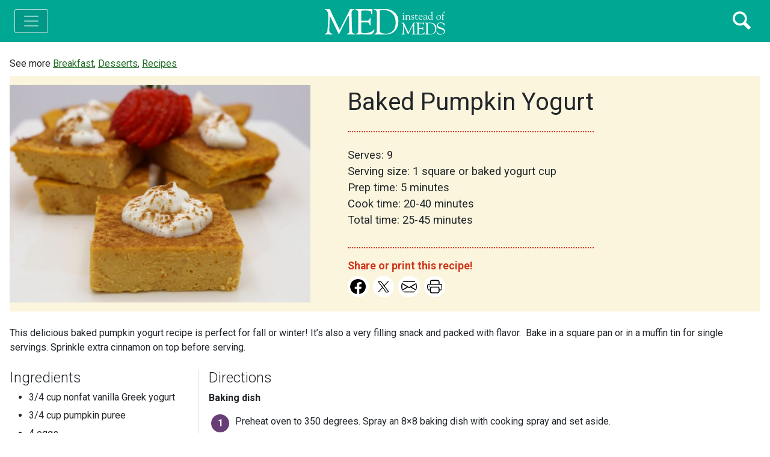

--- FILE ---
content_type: text/html; charset=UTF-8
request_url: https://medinsteadofmeds.com/baked-pumpkin-yogurt/
body_size: 12466
content:
<!DOCTYPE html>
<html lang="en-US">
<head>
	
<!-- Global site tag (gtag.js) - Google Analytics -->
<script async src="https://www.googletagmanager.com/gtag/js?id=UA-83182001-1"></script>
<script>
  window.dataLayer = window.dataLayer || [];
  function gtag(){dataLayer.push(arguments);}
  gtag('js', new Date());

  gtag('config', 'UA-83182001-1');
</script>
	
<!-- Global site tag (gtag.js) - Google Analytics 4 -->
<script async src="https://www.googletagmanager.com/gtag/js?id=G-63R53K4E7S"></script>
<script>
  window.dataLayer = window.dataLayer || [];
  function gtag(){dataLayer.push(arguments);}
  gtag('js', new Date());

  gtag('config', 'G-63R53K4E7S');
</script>
		
	<meta charset="UTF-8">
	<meta name="viewport" content="width=device-width, initial-scale=1, shrink-to-fit=no">
	<meta name="description" content="Eating the Mediterranean way is not only healthy, it is delicious and satisfying." />	
	<link rel="profile" href="http://gmpg.org/xfn/11">
	<meta name='robots' content='index, follow, max-image-preview:large, max-snippet:-1, max-video-preview:-1' />
	<style>img:is([sizes="auto" i], [sizes^="auto," i]) { contain-intrinsic-size: 3000px 1500px }</style>
	
	<!-- This site is optimized with the Yoast SEO plugin v26.7 - https://yoast.com/wordpress/plugins/seo/ -->
	<title>Baked Pumpkin Yogurt - Med Instead of Meds</title>
	<link rel="canonical" href="https://medinsteadofmeds.com/baked-pumpkin-yogurt/" />
	<meta property="og:locale" content="en_US" />
	<meta property="og:type" content="article" />
	<meta property="og:title" content="Baked Pumpkin Yogurt - Med Instead of Meds" />
	<meta property="og:description" content="This delicious baked pumpkin yogurt recipe is perfect for fall or winter! It’s also a very filling snack and packed with flavor." />
	<meta property="og:url" content="https://medinsteadofmeds.com/baked-pumpkin-yogurt/" />
	<meta property="og:site_name" content="Med Instead of Meds" />
	<meta property="article:published_time" content="2022-12-01T17:01:32+00:00" />
	<meta property="article:modified_time" content="2022-12-01T19:02:45+00:00" />
	<meta property="og:image" content="https://medinsteadofmeds.com/wp-content/uploads/2022/11/BakedPumpkinYogurt.jpg" />
	<meta property="og:image:width" content="1000" />
	<meta property="og:image:height" content="723" />
	<meta property="og:image:type" content="image/jpeg" />
	<meta name="author" content="shs" />
	<meta name="twitter:card" content="summary_large_image" />
	<meta name="twitter:label1" content="Written by" />
	<meta name="twitter:data1" content="shs" />
	<script type="application/ld+json" class="yoast-schema-graph">{"@context":"https://schema.org","@graph":[{"@type":"Article","@id":"https://medinsteadofmeds.com/baked-pumpkin-yogurt/#article","isPartOf":{"@id":"https://medinsteadofmeds.com/baked-pumpkin-yogurt/"},"author":{"name":"shs","@id":"https://medinsteadofmeds.com/#/schema/person/f6d8dec7cab14ddaccc79c3a0baf8334"},"headline":"Baked Pumpkin Yogurt","datePublished":"2022-12-01T17:01:32+00:00","dateModified":"2022-12-01T19:02:45+00:00","mainEntityOfPage":{"@id":"https://medinsteadofmeds.com/baked-pumpkin-yogurt/"},"wordCount":3,"publisher":{"@id":"https://medinsteadofmeds.com/#organization"},"image":{"@id":"https://medinsteadofmeds.com/baked-pumpkin-yogurt/#primaryimage"},"thumbnailUrl":"https://medinsteadofmeds.com/wp-content/uploads/2022/11/BakedPumpkinYogurt.jpg","articleSection":["Breakfast","Desserts","Recipes"],"inLanguage":"en-US"},{"@type":"WebPage","@id":"https://medinsteadofmeds.com/baked-pumpkin-yogurt/","url":"https://medinsteadofmeds.com/baked-pumpkin-yogurt/","name":"Baked Pumpkin Yogurt - Med Instead of Meds","isPartOf":{"@id":"https://medinsteadofmeds.com/#website"},"primaryImageOfPage":{"@id":"https://medinsteadofmeds.com/baked-pumpkin-yogurt/#primaryimage"},"image":{"@id":"https://medinsteadofmeds.com/baked-pumpkin-yogurt/#primaryimage"},"thumbnailUrl":"https://medinsteadofmeds.com/wp-content/uploads/2022/11/BakedPumpkinYogurt.jpg","datePublished":"2022-12-01T17:01:32+00:00","dateModified":"2022-12-01T19:02:45+00:00","breadcrumb":{"@id":"https://medinsteadofmeds.com/baked-pumpkin-yogurt/#breadcrumb"},"inLanguage":"en-US","potentialAction":[{"@type":"ReadAction","target":["https://medinsteadofmeds.com/baked-pumpkin-yogurt/"]}]},{"@type":"ImageObject","inLanguage":"en-US","@id":"https://medinsteadofmeds.com/baked-pumpkin-yogurt/#primaryimage","url":"https://medinsteadofmeds.com/wp-content/uploads/2022/11/BakedPumpkinYogurt.jpg","contentUrl":"https://medinsteadofmeds.com/wp-content/uploads/2022/11/BakedPumpkinYogurt.jpg","width":1000,"height":723},{"@type":"BreadcrumbList","@id":"https://medinsteadofmeds.com/baked-pumpkin-yogurt/#breadcrumb","itemListElement":[{"@type":"ListItem","position":1,"name":"Home","item":"https://medinsteadofmeds.com/"},{"@type":"ListItem","position":2,"name":"Baked Pumpkin Yogurt"}]},{"@type":"WebSite","@id":"https://medinsteadofmeds.com/#website","url":"https://medinsteadofmeds.com/","name":"Med Instead of Meds","description":"Eating the Mediterranean way is delicious and satisfying.","publisher":{"@id":"https://medinsteadofmeds.com/#organization"},"potentialAction":[{"@type":"SearchAction","target":{"@type":"EntryPoint","urlTemplate":"https://medinsteadofmeds.com/?s={search_term_string}"},"query-input":{"@type":"PropertyValueSpecification","valueRequired":true,"valueName":"search_term_string"}}],"inLanguage":"en-US"},{"@type":"Organization","@id":"https://medinsteadofmeds.com/#organization","name":"Med Instead of Meds","url":"https://medinsteadofmeds.com/","logo":{"@type":"ImageObject","inLanguage":"en-US","@id":"https://medinsteadofmeds.com/#/schema/logo/image/","url":"https://medinsteadofmeds.com/wp-content/uploads/2016/09/Med_logo_print.jpg","contentUrl":"https://medinsteadofmeds.com/wp-content/uploads/2016/09/Med_logo_print.jpg","width":800,"height":181,"caption":"Med Instead of Meds"},"image":{"@id":"https://medinsteadofmeds.com/#/schema/logo/image/"}},{"@type":"Person","@id":"https://medinsteadofmeds.com/#/schema/person/f6d8dec7cab14ddaccc79c3a0baf8334","name":"shs","image":{"@type":"ImageObject","inLanguage":"en-US","@id":"https://medinsteadofmeds.com/#/schema/person/image/","url":"https://secure.gravatar.com/avatar/930786ce514a1e72303d414dffc7322c4c4abab76ac2ad62d07b0611087a6d73?s=96&d=mm&r=g","contentUrl":"https://secure.gravatar.com/avatar/930786ce514a1e72303d414dffc7322c4c4abab76ac2ad62d07b0611087a6d73?s=96&d=mm&r=g","caption":"shs"},"url":"https://medinsteadofmeds.com/author/shs/"}]}</script>
	<!-- / Yoast SEO plugin. -->


<link rel="alternate" type="application/rss+xml" title="Med Instead of Meds &raquo; Feed" href="https://medinsteadofmeds.com/feed/" />
<link rel="alternate" type="application/rss+xml" title="Med Instead of Meds &raquo; Comments Feed" href="https://medinsteadofmeds.com/comments/feed/" />
<link rel="alternate" type="application/rss+xml" title="Med Instead of Meds &raquo; Baked Pumpkin Yogurt Comments Feed" href="https://medinsteadofmeds.com/baked-pumpkin-yogurt/feed/" />
<script>
window._wpemojiSettings = {"baseUrl":"https:\/\/s.w.org\/images\/core\/emoji\/16.0.1\/72x72\/","ext":".png","svgUrl":"https:\/\/s.w.org\/images\/core\/emoji\/16.0.1\/svg\/","svgExt":".svg","source":{"concatemoji":"https:\/\/medinsteadofmeds.com\/wp-includes\/js\/wp-emoji-release.min.js?ver=6.8.3"}};
/*! This file is auto-generated */
!function(s,n){var o,i,e;function c(e){try{var t={supportTests:e,timestamp:(new Date).valueOf()};sessionStorage.setItem(o,JSON.stringify(t))}catch(e){}}function p(e,t,n){e.clearRect(0,0,e.canvas.width,e.canvas.height),e.fillText(t,0,0);var t=new Uint32Array(e.getImageData(0,0,e.canvas.width,e.canvas.height).data),a=(e.clearRect(0,0,e.canvas.width,e.canvas.height),e.fillText(n,0,0),new Uint32Array(e.getImageData(0,0,e.canvas.width,e.canvas.height).data));return t.every(function(e,t){return e===a[t]})}function u(e,t){e.clearRect(0,0,e.canvas.width,e.canvas.height),e.fillText(t,0,0);for(var n=e.getImageData(16,16,1,1),a=0;a<n.data.length;a++)if(0!==n.data[a])return!1;return!0}function f(e,t,n,a){switch(t){case"flag":return n(e,"\ud83c\udff3\ufe0f\u200d\u26a7\ufe0f","\ud83c\udff3\ufe0f\u200b\u26a7\ufe0f")?!1:!n(e,"\ud83c\udde8\ud83c\uddf6","\ud83c\udde8\u200b\ud83c\uddf6")&&!n(e,"\ud83c\udff4\udb40\udc67\udb40\udc62\udb40\udc65\udb40\udc6e\udb40\udc67\udb40\udc7f","\ud83c\udff4\u200b\udb40\udc67\u200b\udb40\udc62\u200b\udb40\udc65\u200b\udb40\udc6e\u200b\udb40\udc67\u200b\udb40\udc7f");case"emoji":return!a(e,"\ud83e\udedf")}return!1}function g(e,t,n,a){var r="undefined"!=typeof WorkerGlobalScope&&self instanceof WorkerGlobalScope?new OffscreenCanvas(300,150):s.createElement("canvas"),o=r.getContext("2d",{willReadFrequently:!0}),i=(o.textBaseline="top",o.font="600 32px Arial",{});return e.forEach(function(e){i[e]=t(o,e,n,a)}),i}function t(e){var t=s.createElement("script");t.src=e,t.defer=!0,s.head.appendChild(t)}"undefined"!=typeof Promise&&(o="wpEmojiSettingsSupports",i=["flag","emoji"],n.supports={everything:!0,everythingExceptFlag:!0},e=new Promise(function(e){s.addEventListener("DOMContentLoaded",e,{once:!0})}),new Promise(function(t){var n=function(){try{var e=JSON.parse(sessionStorage.getItem(o));if("object"==typeof e&&"number"==typeof e.timestamp&&(new Date).valueOf()<e.timestamp+604800&&"object"==typeof e.supportTests)return e.supportTests}catch(e){}return null}();if(!n){if("undefined"!=typeof Worker&&"undefined"!=typeof OffscreenCanvas&&"undefined"!=typeof URL&&URL.createObjectURL&&"undefined"!=typeof Blob)try{var e="postMessage("+g.toString()+"("+[JSON.stringify(i),f.toString(),p.toString(),u.toString()].join(",")+"));",a=new Blob([e],{type:"text/javascript"}),r=new Worker(URL.createObjectURL(a),{name:"wpTestEmojiSupports"});return void(r.onmessage=function(e){c(n=e.data),r.terminate(),t(n)})}catch(e){}c(n=g(i,f,p,u))}t(n)}).then(function(e){for(var t in e)n.supports[t]=e[t],n.supports.everything=n.supports.everything&&n.supports[t],"flag"!==t&&(n.supports.everythingExceptFlag=n.supports.everythingExceptFlag&&n.supports[t]);n.supports.everythingExceptFlag=n.supports.everythingExceptFlag&&!n.supports.flag,n.DOMReady=!1,n.readyCallback=function(){n.DOMReady=!0}}).then(function(){return e}).then(function(){var e;n.supports.everything||(n.readyCallback(),(e=n.source||{}).concatemoji?t(e.concatemoji):e.wpemoji&&e.twemoji&&(t(e.twemoji),t(e.wpemoji)))}))}((window,document),window._wpemojiSettings);
</script>
<style id='wp-emoji-styles-inline-css'>

	img.wp-smiley, img.emoji {
		display: inline !important;
		border: none !important;
		box-shadow: none !important;
		height: 1em !important;
		width: 1em !important;
		margin: 0 0.07em !important;
		vertical-align: -0.1em !important;
		background: none !important;
		padding: 0 !important;
	}
</style>
<link rel='stylesheet' id='wp-block-library-css' href='https://medinsteadofmeds.com/wp-includes/css/dist/block-library/style.min.css?ver=6.8.3' media='all' />
<style id='classic-theme-styles-inline-css'>
/*! This file is auto-generated */
.wp-block-button__link{color:#fff;background-color:#32373c;border-radius:9999px;box-shadow:none;text-decoration:none;padding:calc(.667em + 2px) calc(1.333em + 2px);font-size:1.125em}.wp-block-file__button{background:#32373c;color:#fff;text-decoration:none}
</style>
<style id='global-styles-inline-css'>
:root{--wp--preset--aspect-ratio--square: 1;--wp--preset--aspect-ratio--4-3: 4/3;--wp--preset--aspect-ratio--3-4: 3/4;--wp--preset--aspect-ratio--3-2: 3/2;--wp--preset--aspect-ratio--2-3: 2/3;--wp--preset--aspect-ratio--16-9: 16/9;--wp--preset--aspect-ratio--9-16: 9/16;--wp--preset--color--black: #000000;--wp--preset--color--cyan-bluish-gray: #abb8c3;--wp--preset--color--white: #fff;--wp--preset--color--pale-pink: #f78da7;--wp--preset--color--vivid-red: #cf2e2e;--wp--preset--color--luminous-vivid-orange: #ff6900;--wp--preset--color--luminous-vivid-amber: #fcb900;--wp--preset--color--light-green-cyan: #7bdcb5;--wp--preset--color--vivid-green-cyan: #00d084;--wp--preset--color--pale-cyan-blue: #8ed1fc;--wp--preset--color--vivid-cyan-blue: #0693e3;--wp--preset--color--vivid-purple: #9b51e0;--wp--preset--color--blue: #0d6efd;--wp--preset--color--indigo: #6610f2;--wp--preset--color--purple: #5533ff;--wp--preset--color--pink: #d63384;--wp--preset--color--red: #dc3545;--wp--preset--color--orange: #fd7e14;--wp--preset--color--yellow: #ffc107;--wp--preset--color--green: #198754;--wp--preset--color--teal: #20c997;--wp--preset--color--cyan: #0dcaf0;--wp--preset--color--gray: #6c757d;--wp--preset--color--gray-dark: #343a40;--wp--preset--gradient--vivid-cyan-blue-to-vivid-purple: linear-gradient(135deg,rgba(6,147,227,1) 0%,rgb(155,81,224) 100%);--wp--preset--gradient--light-green-cyan-to-vivid-green-cyan: linear-gradient(135deg,rgb(122,220,180) 0%,rgb(0,208,130) 100%);--wp--preset--gradient--luminous-vivid-amber-to-luminous-vivid-orange: linear-gradient(135deg,rgba(252,185,0,1) 0%,rgba(255,105,0,1) 100%);--wp--preset--gradient--luminous-vivid-orange-to-vivid-red: linear-gradient(135deg,rgba(255,105,0,1) 0%,rgb(207,46,46) 100%);--wp--preset--gradient--very-light-gray-to-cyan-bluish-gray: linear-gradient(135deg,rgb(238,238,238) 0%,rgb(169,184,195) 100%);--wp--preset--gradient--cool-to-warm-spectrum: linear-gradient(135deg,rgb(74,234,220) 0%,rgb(151,120,209) 20%,rgb(207,42,186) 40%,rgb(238,44,130) 60%,rgb(251,105,98) 80%,rgb(254,248,76) 100%);--wp--preset--gradient--blush-light-purple: linear-gradient(135deg,rgb(255,206,236) 0%,rgb(152,150,240) 100%);--wp--preset--gradient--blush-bordeaux: linear-gradient(135deg,rgb(254,205,165) 0%,rgb(254,45,45) 50%,rgb(107,0,62) 100%);--wp--preset--gradient--luminous-dusk: linear-gradient(135deg,rgb(255,203,112) 0%,rgb(199,81,192) 50%,rgb(65,88,208) 100%);--wp--preset--gradient--pale-ocean: linear-gradient(135deg,rgb(255,245,203) 0%,rgb(182,227,212) 50%,rgb(51,167,181) 100%);--wp--preset--gradient--electric-grass: linear-gradient(135deg,rgb(202,248,128) 0%,rgb(113,206,126) 100%);--wp--preset--gradient--midnight: linear-gradient(135deg,rgb(2,3,129) 0%,rgb(40,116,252) 100%);--wp--preset--font-size--small: 13px;--wp--preset--font-size--medium: 20px;--wp--preset--font-size--large: 36px;--wp--preset--font-size--x-large: 42px;--wp--preset--spacing--20: 0.44rem;--wp--preset--spacing--30: 0.67rem;--wp--preset--spacing--40: 1rem;--wp--preset--spacing--50: 1.5rem;--wp--preset--spacing--60: 2.25rem;--wp--preset--spacing--70: 3.38rem;--wp--preset--spacing--80: 5.06rem;--wp--preset--shadow--natural: 6px 6px 9px rgba(0, 0, 0, 0.2);--wp--preset--shadow--deep: 12px 12px 50px rgba(0, 0, 0, 0.4);--wp--preset--shadow--sharp: 6px 6px 0px rgba(0, 0, 0, 0.2);--wp--preset--shadow--outlined: 6px 6px 0px -3px rgba(255, 255, 255, 1), 6px 6px rgba(0, 0, 0, 1);--wp--preset--shadow--crisp: 6px 6px 0px rgba(0, 0, 0, 1);}:where(.is-layout-flex){gap: 0.5em;}:where(.is-layout-grid){gap: 0.5em;}body .is-layout-flex{display: flex;}.is-layout-flex{flex-wrap: wrap;align-items: center;}.is-layout-flex > :is(*, div){margin: 0;}body .is-layout-grid{display: grid;}.is-layout-grid > :is(*, div){margin: 0;}:where(.wp-block-columns.is-layout-flex){gap: 2em;}:where(.wp-block-columns.is-layout-grid){gap: 2em;}:where(.wp-block-post-template.is-layout-flex){gap: 1.25em;}:where(.wp-block-post-template.is-layout-grid){gap: 1.25em;}.has-black-color{color: var(--wp--preset--color--black) !important;}.has-cyan-bluish-gray-color{color: var(--wp--preset--color--cyan-bluish-gray) !important;}.has-white-color{color: var(--wp--preset--color--white) !important;}.has-pale-pink-color{color: var(--wp--preset--color--pale-pink) !important;}.has-vivid-red-color{color: var(--wp--preset--color--vivid-red) !important;}.has-luminous-vivid-orange-color{color: var(--wp--preset--color--luminous-vivid-orange) !important;}.has-luminous-vivid-amber-color{color: var(--wp--preset--color--luminous-vivid-amber) !important;}.has-light-green-cyan-color{color: var(--wp--preset--color--light-green-cyan) !important;}.has-vivid-green-cyan-color{color: var(--wp--preset--color--vivid-green-cyan) !important;}.has-pale-cyan-blue-color{color: var(--wp--preset--color--pale-cyan-blue) !important;}.has-vivid-cyan-blue-color{color: var(--wp--preset--color--vivid-cyan-blue) !important;}.has-vivid-purple-color{color: var(--wp--preset--color--vivid-purple) !important;}.has-black-background-color{background-color: var(--wp--preset--color--black) !important;}.has-cyan-bluish-gray-background-color{background-color: var(--wp--preset--color--cyan-bluish-gray) !important;}.has-white-background-color{background-color: var(--wp--preset--color--white) !important;}.has-pale-pink-background-color{background-color: var(--wp--preset--color--pale-pink) !important;}.has-vivid-red-background-color{background-color: var(--wp--preset--color--vivid-red) !important;}.has-luminous-vivid-orange-background-color{background-color: var(--wp--preset--color--luminous-vivid-orange) !important;}.has-luminous-vivid-amber-background-color{background-color: var(--wp--preset--color--luminous-vivid-amber) !important;}.has-light-green-cyan-background-color{background-color: var(--wp--preset--color--light-green-cyan) !important;}.has-vivid-green-cyan-background-color{background-color: var(--wp--preset--color--vivid-green-cyan) !important;}.has-pale-cyan-blue-background-color{background-color: var(--wp--preset--color--pale-cyan-blue) !important;}.has-vivid-cyan-blue-background-color{background-color: var(--wp--preset--color--vivid-cyan-blue) !important;}.has-vivid-purple-background-color{background-color: var(--wp--preset--color--vivid-purple) !important;}.has-black-border-color{border-color: var(--wp--preset--color--black) !important;}.has-cyan-bluish-gray-border-color{border-color: var(--wp--preset--color--cyan-bluish-gray) !important;}.has-white-border-color{border-color: var(--wp--preset--color--white) !important;}.has-pale-pink-border-color{border-color: var(--wp--preset--color--pale-pink) !important;}.has-vivid-red-border-color{border-color: var(--wp--preset--color--vivid-red) !important;}.has-luminous-vivid-orange-border-color{border-color: var(--wp--preset--color--luminous-vivid-orange) !important;}.has-luminous-vivid-amber-border-color{border-color: var(--wp--preset--color--luminous-vivid-amber) !important;}.has-light-green-cyan-border-color{border-color: var(--wp--preset--color--light-green-cyan) !important;}.has-vivid-green-cyan-border-color{border-color: var(--wp--preset--color--vivid-green-cyan) !important;}.has-pale-cyan-blue-border-color{border-color: var(--wp--preset--color--pale-cyan-blue) !important;}.has-vivid-cyan-blue-border-color{border-color: var(--wp--preset--color--vivid-cyan-blue) !important;}.has-vivid-purple-border-color{border-color: var(--wp--preset--color--vivid-purple) !important;}.has-vivid-cyan-blue-to-vivid-purple-gradient-background{background: var(--wp--preset--gradient--vivid-cyan-blue-to-vivid-purple) !important;}.has-light-green-cyan-to-vivid-green-cyan-gradient-background{background: var(--wp--preset--gradient--light-green-cyan-to-vivid-green-cyan) !important;}.has-luminous-vivid-amber-to-luminous-vivid-orange-gradient-background{background: var(--wp--preset--gradient--luminous-vivid-amber-to-luminous-vivid-orange) !important;}.has-luminous-vivid-orange-to-vivid-red-gradient-background{background: var(--wp--preset--gradient--luminous-vivid-orange-to-vivid-red) !important;}.has-very-light-gray-to-cyan-bluish-gray-gradient-background{background: var(--wp--preset--gradient--very-light-gray-to-cyan-bluish-gray) !important;}.has-cool-to-warm-spectrum-gradient-background{background: var(--wp--preset--gradient--cool-to-warm-spectrum) !important;}.has-blush-light-purple-gradient-background{background: var(--wp--preset--gradient--blush-light-purple) !important;}.has-blush-bordeaux-gradient-background{background: var(--wp--preset--gradient--blush-bordeaux) !important;}.has-luminous-dusk-gradient-background{background: var(--wp--preset--gradient--luminous-dusk) !important;}.has-pale-ocean-gradient-background{background: var(--wp--preset--gradient--pale-ocean) !important;}.has-electric-grass-gradient-background{background: var(--wp--preset--gradient--electric-grass) !important;}.has-midnight-gradient-background{background: var(--wp--preset--gradient--midnight) !important;}.has-small-font-size{font-size: var(--wp--preset--font-size--small) !important;}.has-medium-font-size{font-size: var(--wp--preset--font-size--medium) !important;}.has-large-font-size{font-size: var(--wp--preset--font-size--large) !important;}.has-x-large-font-size{font-size: var(--wp--preset--font-size--x-large) !important;}
:where(.wp-block-post-template.is-layout-flex){gap: 1.25em;}:where(.wp-block-post-template.is-layout-grid){gap: 1.25em;}
:where(.wp-block-columns.is-layout-flex){gap: 2em;}:where(.wp-block-columns.is-layout-grid){gap: 2em;}
:root :where(.wp-block-pullquote){font-size: 1.5em;line-height: 1.6;}
</style>
<link rel='stylesheet' id='wp-postratings-css' href='https://medinsteadofmeds.com/wp-content/plugins/wp-postratings/css/postratings-css.css?ver=1.91.2' media='all' />
<link rel='stylesheet' id='child-understrap-styles-css' href='https://medinsteadofmeds.com/wp-content/themes/understrap-child-mim/css/child-theme-2022.min.css?ver=1676305903' media='all' />
<link rel='stylesheet' id='print-styles-css' href='https://medinsteadofmeds.com/wp-content/themes/understrap-child-mim/css/print.min.css?ver=1666789971' media='print' />
<script src="https://medinsteadofmeds.com/wp-includes/js/jquery/jquery.min.js?ver=3.7.1" id="jquery-core-js"></script>
<script src="https://medinsteadofmeds.com/wp-includes/js/jquery/jquery-migrate.min.js?ver=3.4.1" id="jquery-migrate-js"></script>
<link rel="https://api.w.org/" href="https://medinsteadofmeds.com/wp-json/" /><link rel="alternate" title="JSON" type="application/json" href="https://medinsteadofmeds.com/wp-json/wp/v2/posts/2483" /><link rel="EditURI" type="application/rsd+xml" title="RSD" href="https://medinsteadofmeds.com/xmlrpc.php?rsd" />
<meta name="generator" content="WordPress 6.8.3" />
<link rel='shortlink' href='https://medinsteadofmeds.com/?p=2483' />
<link rel="alternate" title="oEmbed (JSON)" type="application/json+oembed" href="https://medinsteadofmeds.com/wp-json/oembed/1.0/embed?url=https%3A%2F%2Fmedinsteadofmeds.com%2Fbaked-pumpkin-yogurt%2F" />
<link rel="alternate" title="oEmbed (XML)" type="text/xml+oembed" href="https://medinsteadofmeds.com/wp-json/oembed/1.0/embed?url=https%3A%2F%2Fmedinsteadofmeds.com%2Fbaked-pumpkin-yogurt%2F&#038;format=xml" />
<meta name="mobile-web-app-capable" content="yes">
<meta name="apple-mobile-web-app-capable" content="yes">
<meta name="apple-mobile-web-app-title" content="Med Instead of Meds - Eating the Mediterranean way is delicious and satisfying.">
<link rel="icon" href="https://medinsteadofmeds.com/wp-content/uploads/2022/05/cropped-MED-favicon-32x32.png" sizes="32x32" />
<link rel="icon" href="https://medinsteadofmeds.com/wp-content/uploads/2022/05/cropped-MED-favicon-192x192.png" sizes="192x192" />
<link rel="apple-touch-icon" href="https://medinsteadofmeds.com/wp-content/uploads/2022/05/cropped-MED-favicon-180x180.png" />
<meta name="msapplication-TileImage" content="https://medinsteadofmeds.com/wp-content/uploads/2022/05/cropped-MED-favicon-270x270.png" />
	
<!--	IE 11 compatibility for Bootstrap 5-->
	<script nomodule>window.MSInputMethodContext && document.documentMode && document.write('<link rel="stylesheet" href="https:medinsteadofmeds.com/wp-content/themes/understrap-child-mim/css/ie/css/bootstrap-ie11.min.css"><script src="https://cdn.jsdelivr.net/combine/npm/bootstrap@5.0.0-beta2/dist/js/bootstrap.bundle.min.js,npm/ie11-custom-properties@4,npm/element-qsa-scope@1"><\/script><script crossorigin="anonymous" src="https://polyfill.io/v3/polyfill.min.js?features=default%2CNumber.parseInt%2CNumber.parseFloat%2CArray.prototype.find%2CArray.prototype.includes"><\/script>');</script>
	
	
	</head>

<body class="wp-singular post-template-default single single-post postid-2483 single-format-standard wp-embed-responsive wp-theme-understrap wp-child-theme-understrap-child-mim group-blog understrap-no-sidebar" itemscope itemtype="http://schema.org/WebSite">
<div class="site" id="page">

	<!-- ******************* The Navbar Area ******************* -->
	<header id="wrapper-navbar" class="d-print-none">

		<a class="skip-link sr-only sr-only-focusable" style="color: #000" href="#content">Skip to content</a>
		
		<div id="header" class="zmb-5">
			
<nav id="main-nav" style="background: #00a793" class="navbar znavbar-expand-xl navbar-dark fixed-top" aria-labelledby="main-nav-label">

	<h2 id="main-nav-label" class="screen-reader-text">Main Navigation</h2>

<!--	<div class="zcontainer-xl d-flex align-items-center justify-content-around w-100">-->
	<div class="w-100 d-flex justify-content-between" style="position: relative">
		
		<div class="headerLogo">
			<a href="https://medinsteadofmeds.com/"><img class="mt-1 mt-sm-0 ms-1 ms-sm-0" src="https://medinsteadofmeds.com/wp-content/themes/understrap-child-mim/images/MIM-logo-white.svg" width="200" height="43" alt="Med Instead of Meds"></a>
		</div>
		
			<button class="navbar-toggler ms-3" type="button" data-bs-toggle="offcanvas" data-bs-target="#navbarNavOffcanvas" aria-controls="navbarNavOffcanvas" aria-expanded="false" aria-label="Toggle navigation">
				<span class="navbar-toggler-icon"></span>
			</button>

		<!--		<div class="navSearchAndMenu d-flex">-->
			<div class="navbarSearchIcon me-4 mt-1">
				<img src="https://medinsteadofmeds.com/wp-content/themes/understrap-child-mim/images/icons/searchIcon-white.svg" width="30" height="30" alt="search icon" data-bs-toggle="modal" data-bs-target="#searchModal">
			</div>

<!--		</div>-->

		<div class="offcanvas offcanvas-start bg-warning" tabindex="-1" id="navbarNavOffcanvas">

			<div class="offcanvas-header justify-content-end">
				<button type="button" class="btn-close btn-close-white text-reset" data-bs-dismiss="offcanvas" aria-label="Close"></button>
			</div><!-- .offcancas-header -->
			
			<div class="offcanvasSearch p-2 bg-light">
				
<form role="search" class="search-form" method="get" action="https://medinsteadofmeds.com/" >
	<label class="screen-reader-text" for="s-1">Search for:</label>
	<div class="input-group">
		<input type="search" class="field search-field form-control" id="s-1" name="s" value="" placeholder="">
					<input type="submit" class="submit search-submit btn btn-warning d-none" name="submit" value="Search">
			</div>
</form>
			</div>

			<!-- The WordPress Menu goes here -->
			<div class="offcanvas-body"><ul id="main-menu" class="navbar-nav justify-content-end flex-grow-1 pe-3"><li itemscope="itemscope" itemtype="https://www.schema.org/SiteNavigationElement" id="menu-item-2031" class="menu-item menu-item-type-custom menu-item-object-custom menu-item-has-children dropdown menu-item-2031 nav-item"><a title="Recipes" href="#" data-toggle="dropdown" data-bs-toggle="dropdown" aria-haspopup="true" aria-expanded="false" class="dropdown-toggle nav-link" id="menu-item-dropdown-2031">Recipes</a>
<ul class="dropdown-menu" aria-labelledby="menu-item-dropdown-2031" >
	<li itemscope="itemscope" itemtype="https://www.schema.org/SiteNavigationElement" id="menu-item-2254" class="menu-item menu-item-type-post_type menu-item-object-page menu-item-2254 nav-item"><a title="All Categories" href="https://medinsteadofmeds.com/recipes/" class="dropdown-item">All Categories</a></li>
	<li itemscope="itemscope" itemtype="https://www.schema.org/SiteNavigationElement" id="menu-item-2565" class="menu-item menu-item-type-taxonomy menu-item-object-category current-post-ancestor current-menu-parent current-post-parent active menu-item-2565 nav-item"><a title="Latest Recipes" href="https://medinsteadofmeds.com/category/recipes/" class="dropdown-item">Latest Recipes</a></li>
	<li itemscope="itemscope" itemtype="https://www.schema.org/SiteNavigationElement" id="menu-item-2029" class="menu-item menu-item-type-taxonomy menu-item-object-category menu-item-2029 nav-item"><a title="Entrees" href="https://medinsteadofmeds.com/category/recipes/entrees/" class="dropdown-item">Entrees</a></li>
	<li itemscope="itemscope" itemtype="https://www.schema.org/SiteNavigationElement" id="menu-item-2247" class="menu-item menu-item-type-taxonomy menu-item-object-category menu-item-2247 nav-item"><a title="Whole Grains" href="https://medinsteadofmeds.com/category/recipes/whole-grains/" class="dropdown-item">Whole Grains</a></li>
	<li itemscope="itemscope" itemtype="https://www.schema.org/SiteNavigationElement" id="menu-item-2246" class="menu-item menu-item-type-taxonomy menu-item-object-category menu-item-2246 nav-item"><a title="Fish and Seafood" href="https://medinsteadofmeds.com/category/recipes/fish-and-seafood/" class="dropdown-item">Fish and Seafood</a></li>
</ul>
</li>
<li itemscope="itemscope" itemtype="https://www.schema.org/SiteNavigationElement" id="menu-item-2033" class="menu-item menu-item-type-custom menu-item-object-custom menu-item-has-children dropdown menu-item-2033 nav-item"><a title="Why Eat the Med Way" href="#" data-toggle="dropdown" data-bs-toggle="dropdown" aria-haspopup="true" aria-expanded="false" class="dropdown-toggle nav-link" id="menu-item-dropdown-2033">Why Eat the Med Way</a>
<ul class="dropdown-menu" aria-labelledby="menu-item-dropdown-2033" >
	<li itemscope="itemscope" itemtype="https://www.schema.org/SiteNavigationElement" id="menu-item-2034" class="menu-item menu-item-type-taxonomy menu-item-object-category menu-item-2034 nav-item"><a title="Videos" href="https://medinsteadofmeds.com/category/videos/" class="dropdown-item">Videos</a></li>
	<li itemscope="itemscope" itemtype="https://www.schema.org/SiteNavigationElement" id="menu-item-2032" class="menu-item menu-item-type-post_type menu-item-object-page menu-item-2032 nav-item"><a title="Science of Eating Med" href="https://medinsteadofmeds.com/science-of-eating-med/" class="dropdown-item">Science of Eating Med</a></li>
	<li itemscope="itemscope" itemtype="https://www.schema.org/SiteNavigationElement" id="menu-item-2248" class="menu-item menu-item-type-post_type menu-item-object-page menu-item-2248 nav-item"><a title="Eat the Med Way" href="https://medinsteadofmeds.com/eat-the-med-way/" class="dropdown-item">Eat the Med Way</a></li>
</ul>
</li>
<li itemscope="itemscope" itemtype="https://www.schema.org/SiteNavigationElement" id="menu-item-2038" class="menu-item menu-item-type-custom menu-item-object-custom menu-item-has-children dropdown menu-item-2038 nav-item"><a title="How to Cook the Med Way" href="#" data-toggle="dropdown" data-bs-toggle="dropdown" aria-haspopup="true" aria-expanded="false" class="dropdown-toggle nav-link" id="menu-item-dropdown-2038">How to Cook the Med Way</a>
<ul class="dropdown-menu" aria-labelledby="menu-item-dropdown-2038" >
	<li itemscope="itemscope" itemtype="https://www.schema.org/SiteNavigationElement" id="menu-item-2249" class="menu-item menu-item-type-post_type menu-item-object-page menu-item-2249 nav-item"><a title="Plan" href="https://medinsteadofmeds.com/tips-and-tools/introduction-7-simple-steps/" class="dropdown-item">Plan</a></li>
	<li itemscope="itemscope" itemtype="https://www.schema.org/SiteNavigationElement" id="menu-item-2250" class="menu-item menu-item-type-post_type menu-item-object-page menu-item-2250 nav-item"><a title="Shop" href="https://medinsteadofmeds.com/tips-and-tools/meal-planner-and-shopping-list/" class="dropdown-item">Shop</a></li>
	<li itemscope="itemscope" itemtype="https://www.schema.org/SiteNavigationElement" id="menu-item-2252" class="menu-item menu-item-type-post_type menu-item-object-page menu-item-2252 nav-item"><a title="More Tips and Tools" href="https://medinsteadofmeds.com/tips-and-tools/" class="dropdown-item">More Tips and Tools</a></li>
</ul>
</li>
</ul></div>		</div><!-- .offcanvas -->

	</div><!-- .container -->

</nav><!-- .site-navigation -->

<!-- SEARCH Modal -->
<div class="modal fade" id="searchModal" tabindex="-1" aria-labelledby="exampleModalLabel" aria-hidden="true">
  <div class="modal-dialog">
    <div class="modal-content">
      <div class="modal-header">
        <div class="h5 modal-title" id="exampleModalLabel">SEARCH</div>
        <button type="button" class="btn-close" data-bs-dismiss="modal" aria-label="Close"></button>
      </div>
      <div class="modal-body">
				
<form role="search" class="search-form" method="get" action="https://medinsteadofmeds.com/" >
	<label class="screen-reader-text" for="s-2">Search for:</label>
	<div class="input-group">
		<input type="search" class="field search-field form-control" id="s-2" name="s" value="" placeholder="">
					<input type="submit" class="submit search-submit btn btn-warning d-none" name="submit" value="Search">
			</div>
</form>
      </div>
      <div class="modal-footer">
      </div>
    </div>
  </div>
</div>
<script>
var myModalEl = document.getElementById('searchModal')
myModalEl.addEventListener('shown.bs.modal', function (event) {
  document.getElementById("s-2").focus();
})
</script>
	
		</div>

	</header><!-- #wrapper-navbar end -->

<div class="wrapper" id="single-wrapper">

	<div class="container-xxl" id="content" tabindex="-1">

		<div class="row">

			<!-- Do the left sidebar check -->
			
<div class="col-md content-area" id="primary">

			<main class="site-main" id="main">

				

<article class="post-2483 post type-post status-publish format-standard has-post-thumbnail hentry category-breakfast category-desserts category-recipes" id="post-2483">

<header class="entry-header">
	<div class="entry-meta mb-2 d-print-none">	
		<span class="cat-links">See more <a href="https://medinsteadofmeds.com/category/recipes/breakfast/" rel="category tag">Breakfast</a>, <a href="https://medinsteadofmeds.com/category/recipes/desserts/" rel="category tag">Desserts</a>, <a href="https://medinsteadofmeds.com/category/recipes/" rel="category tag">Recipes</a></span>	</div><!-- .entry-meta -->
</header><!-- .entry-header -->


<!------ If ACF intro field has data (RECIPES)	------->
	

	
	
<!-- singleRecipeScreen -->	
<div class="singleRecipeScreen d-print-none">

	<div class="topSection d-lg-flex align-items-center mb-4">

		<div class="recipeImgDiv d-flex">
			<div class="recipeImg">
				<img width="640" height="463" src="https://medinsteadofmeds.com/wp-content/uploads/2022/11/BakedPumpkinYogurt.jpg" class="attachment-large size-large wp-post-image" alt="" decoding="async" fetchpriority="high" srcset="https://medinsteadofmeds.com/wp-content/uploads/2022/11/BakedPumpkinYogurt.jpg 1000w, https://medinsteadofmeds.com/wp-content/uploads/2022/11/BakedPumpkinYogurt-300x217.jpg 300w, https://medinsteadofmeds.com/wp-content/uploads/2022/11/BakedPumpkinYogurt-768x555.jpg 768w" sizes="(max-width: 640px) 100vw, 640px" />				<div class="videoLink">
									</div>
			</div>
		</div>

		<div class="titleSmall d-lg-none mt-3">
				<h1 class="entry-title">Baked Pumpkin Yogurt</h1>		</div>

		<div class="introduction d-lg-none my-4">
			<strong><p><span style="font-weight: 400">This delicious baked pumpkin yogurt recipe is perfect for fall or winter! It’s also a very filling snack and packed with flavor.  Bake in a square pan or in a muffin tin for single servings. Sprinkle extra cinnamon on top before serving. </span></p>
</strong>
		</div>
		<div class="recipeInfo my-3 mt-lg-1 px-2 pt-3 pb-1 p-lg-0">
			<div class="titleLarge d-none d-lg-block mt-3">
					<h1 class="entry-title">Baked Pumpkin Yogurt</h1>			</div>
			<div class="serving-time my-lg-4 ms-lg-0 me-lg-2">
				<p>Serves: 9<br />
Serving size: 1 square or baked yogurt cup<br />
Prep time: 5 minutes<br />
Cook time: 20-40 minutes<br />
Total time: 25-45 minutes</p>
			</div>
			<div class="shareDiv ps-md-4 ps-lg-0 py-2">
				<div class="socialShare">
					<p class="mb-1"><strong>Share or print this recipe!</strong></p>
					<a href="https://www.facebook.com/sharer/sharer.php?u=https://medinsteadofmeds.com/baked-pumpkin-yogurt/" target="_blank"><img src="https://medinsteadofmeds.com/wp-content/themes/understrap-child-mim/images/icons/facebook.svg" alt="facebook"></a>
					<a href="https://twitter.com/intent/tweet?text=+https://medinsteadofmeds.com/baked-pumpkin-yogurt/" target="_blank"><img src="https://medinsteadofmeds.com/wp-content/themes/understrap-child-mim/images/icons/x-logo.png" alt="x"></a>
					<a href="mailto:?subject=Sharing%20a%20recipe&body=https://medinsteadofmeds.com/baked-pumpkin-yogurt/"><img src="https://medinsteadofmeds.com/wp-content/themes/understrap-child-mim/images/icons/envelope.svg" alt="email"></a>
					<a href="#" ><img onclick="window.print()" src="https://medinsteadofmeds.com/wp-content/themes/understrap-child-mim/images/icons/printer.svg" alt="print"></a>
				</div>
			</div>
		</div>

	</div><!-- end topSection -->

	<div class="entry-content">

		<div class="introduction d-none d-lg-block mb-4">
			<strong><p><span style="font-weight: 400">This delicious baked pumpkin yogurt recipe is perfect for fall or winter! It’s also a very filling snack and packed with flavor.  Bake in a square pan or in a muffin tin for single servings. Sprinkle extra cinnamon on top before serving. </span></p>
</strong>
		</div>
		<div class="ingredientsAndDirectionsAndNutrition">
			<div class="ingredientsAndDirections border-bottom border-2 pb-4 mb-4">
				<div class="ingredients me-sm-3 me-lg-4">
					<h2 class="h4">Ingredients</h2>
					<div class="mb-4"><ul>
<li style="font-weight: 400"><span style="font-weight: 400">3/4 cup nonfat vanilla Greek yogurt</span></li>
<li style="font-weight: 400"><span style="font-weight: 400">3/4 cup pumpkin puree</span></li>
<li style="font-weight: 400"><span style="font-weight: 400">4 eggs</span></li>
<li style="font-weight: 400"><span style="font-weight: 400">2 Tablespoons flour</span></li>
<li style="font-weight: 400"><span style="font-weight: 400">1 teaspoon vanilla extract </span></li>
<li style="font-weight: 400"><span style="font-weight: 400">4 Tablespoons maple syrup or honey</span></li>
<li style="font-weight: 400"><span style="font-weight: 400">¼ tsp cinnamon </span></li>
</ul>
</div>
					<hr class="d-sm-none">
				</div>
				<div class="directions pe-md-2">
					<h2 class="h4">Directions</h2>
					<div class=" mb-4"><p><strong>Baking dish </strong></p>
<ol>
<li style="font-weight: 400"><span style="font-weight: 400">Preheat oven to 350 degrees. Spray an 8&#215;8 baking dish with cooking spray and set aside. </span></li>
<li style="font-weight: 400"><span style="font-weight: 400">Whisk together yogurt, pumpkin puree, eggs, flour, vanilla, maple syrup, and cinnamon until well combined. </span></li>
<li style="font-weight: 400"><span style="font-weight: 400">Pour batter into the baking dish. </span></li>
<li style="font-weight: 400"><span style="font-weight: 400">Bake for about 35 to 40 minutes, or until the center is set (no longer jiggles when you move the pan). </span></li>
<li style="font-weight: 400"><span style="font-weight: 400">Allow to cool for at least 5 minutes before cutting into squares. </span></li>
</ol>
<p><strong>Muffin tin </strong></p>
<ol>
<li style="font-weight: 400"><span style="font-weight: 400">Preheat oven to 350 degrees. Spray a muffin tin with cooking spray and set aside. </span></li>
<li style="font-weight: 400"><span style="font-weight: 400">Whisk together yogurt, pumpkin puree, eggs, flour, vanilla, maple syrup, and cinnamon until well combined. </span></li>
<li style="font-weight: 400"><span style="font-weight: 400">Fill each muffin tin about ¾ full, leaving a little room. </span></li>
<li style="font-weight: 400"><span style="font-weight: 400">Bake for about 20 to 25 minutes, or until the centers of each cup are set (no longer jiggles when you move the pan). </span></li>
<li style="font-weight: 400"><span style="font-weight: 400">Allow to cool for at least 5 minutes before removing from the muffin tin. The cups will settle as they cool. </span></li>
</ol>
</div>
									</div>
			</div>
			<div class="nutritionInfo">
										<div id="nutritionLabel" onclick="showLabel()">
							<p class="small text-uppercase mb-1 ">Click label to see all</p>
							<img src="https://medinsteadofmeds.com/wp-content/uploads/2022/11/Label-BakedPumpkinYogurt.png" alt="nutrition label" width="310" loading="lazy" />
														</div>
							</div>
		</div>


<!--						RATINGS-->
		<div class="rateDiv ps-md-4 ps-lg-0 py-2">
			<div class="ratings">
				<p class="mb-0"><strong>Rate this recipe!</strong></p>
				<div id="post-ratings-2483" class="post-ratings" itemscope itemtype="https://schema.org/Article" data-nonce="1559322dab"><img id="rating_2483_1" src="https://medinsteadofmeds.com/wp-content/plugins/wp-postratings/images/stars_png/rating_on.png" alt="1 Star" title="1 Star" onmouseover="current_rating(2483, 1, '1 Star');" onmouseout="ratings_off(2.9, 3, 0);" onclick="rate_post();" onkeypress="rate_post();" style="cursor: pointer; border: 0px;" /><img id="rating_2483_2" src="https://medinsteadofmeds.com/wp-content/plugins/wp-postratings/images/stars_png/rating_on.png" alt="2 Stars" title="2 Stars" onmouseover="current_rating(2483, 2, '2 Stars');" onmouseout="ratings_off(2.9, 3, 0);" onclick="rate_post();" onkeypress="rate_post();" style="cursor: pointer; border: 0px;" /><img id="rating_2483_3" src="https://medinsteadofmeds.com/wp-content/plugins/wp-postratings/images/stars_png/rating_half.png" alt="3 Stars" title="3 Stars" onmouseover="current_rating(2483, 3, '3 Stars');" onmouseout="ratings_off(2.9, 3, 0);" onclick="rate_post();" onkeypress="rate_post();" style="cursor: pointer; border: 0px;" /><img id="rating_2483_4" src="https://medinsteadofmeds.com/wp-content/plugins/wp-postratings/images/stars_png/rating_off.png" alt="4 Stars" title="4 Stars" onmouseover="current_rating(2483, 4, '4 Stars');" onmouseout="ratings_off(2.9, 3, 0);" onclick="rate_post();" onkeypress="rate_post();" style="cursor: pointer; border: 0px;" /><img id="rating_2483_5" src="https://medinsteadofmeds.com/wp-content/plugins/wp-postratings/images/stars_png/rating_off.png" alt="5 Stars" title="5 Stars" onmouseover="current_rating(2483, 5, '5 Stars');" onmouseout="ratings_off(2.9, 3, 0);" onclick="rate_post();" onkeypress="rate_post();" style="cursor: pointer; border: 0px;" /> (<strong>38</strong> votes, average: <strong>2.87</strong> out of 5)<br /><span class="post-ratings-text" id="ratings_2483_text"></span><meta itemprop="name" content="Baked Pumpkin Yogurt" /><meta itemprop="headline" content="Baked Pumpkin Yogurt" /><meta itemprop="description" content="This delicious baked pumpkin yogurt recipe is perfect for fall or winter! It’s also a very filling snack and packed with flavor." /><meta itemprop="datePublished" content="2022-12-01T12:01:32-05:00" /><meta itemprop="dateModified" content="2022-12-01T14:02:45-05:00" /><meta itemprop="url" content="https://medinsteadofmeds.com/baked-pumpkin-yogurt/" /><meta itemprop="author" content="shs" /><meta itemprop="mainEntityOfPage" content="https://medinsteadofmeds.com/baked-pumpkin-yogurt/" /><div style="display: none;" itemprop="image" itemscope itemtype="https://schema.org/ImageObject"><meta itemprop="url" content="https://medinsteadofmeds.com/wp-content/uploads/2022/11/BakedPumpkinYogurt-300x300.jpg" /><meta itemprop="width" content="300" /><meta itemprop="height" content="300" /></div><div style="display: none;" itemprop="publisher" itemscope itemtype="https://schema.org/Organization"><meta itemprop="name" content="Med Instead of Meds" /><meta itemprop="url" content="https://medinsteadofmeds.com" /><div itemprop="logo" itemscope itemtype="https://schema.org/ImageObject"><meta itemprop="url" content="" /></div></div><div style="display: none;" itemprop="aggregateRating" itemscope itemtype="https://schema.org/AggregateRating"><meta itemprop="bestRating" content="5" /><meta itemprop="worstRating" content="1" /><meta itemprop="ratingValue" content="2.87" /><meta itemprop="ratingCount" content="38" /></div></div><div id="post-ratings-2483-loading" class="post-ratings-loading"><img src="https://medinsteadofmeds.com/wp-content/plugins/wp-postratings/images/loading.gif" width="16" height="16" class="post-ratings-image" />Loading...</div>			</div>
		</div>

	</div>


</div><!--end singleRecipeScreen -->

	
	
	
	
	
	
	
<!--	HELPS SAFARI PRINT THE IMAGE ???-->
<div style="width: 1px; height: 1px; margin-left: -1000px; visibility: hidden;">
<img width="640" height="463" src="https://medinsteadofmeds.com/wp-content/uploads/2022/11/BakedPumpkinYogurt.jpg" class="attachment-large size-large wp-post-image" alt="" decoding="async" srcset="https://medinsteadofmeds.com/wp-content/uploads/2022/11/BakedPumpkinYogurt.jpg 1000w, https://medinsteadofmeds.com/wp-content/uploads/2022/11/BakedPumpkinYogurt-300x217.jpg 300w, https://medinsteadofmeds.com/wp-content/uploads/2022/11/BakedPumpkinYogurt-768x555.jpg 768w" sizes="(max-width: 640px) 100vw, 640px" />	
</div>				
	
<!-- singleRecipePrint -->
<div class="singleRecipePrint d-none d-print-block" style="border-bottom: 1px solid #bbb">

	<div class="printHeader d-flex justify-content-between mb-2 align-content-end border-bottom border-2 border-primary pb-3">
		<h1 class="entry-title" style="font-size: 1.7rem; line-height: 1.2;">Baked Pumpkin Yogurt</h1>		<img style="width: 150px; height: 36px; margin-left: 1.5rem" src="https://medinsteadofmeds.com/wp-content/themes/understrap-child-mim/images/MIM-logo.png" alt="Med Instead of Med logo">
	</div>
	
	<div class="printIntro" style="font-size: .8rem; line-height: 1.2">
		<p><span style="font-weight: 400">This delicious baked pumpkin yogurt recipe is perfect for fall or winter! It’s also a very filling snack and packed with flavor.  Bake in a square pan or in a muffin tin for single servings. Sprinkle extra cinnamon on top before serving. </span></p>
	</div>
	

	<div class="printRecipe">
		
		<div class="photoAndNutrition ms-3" style="float: right; width: 200px;">
			<div class="" style="width: 200px; margin-bottom: .7rem;">
					<img width="640" height="463" src="https://medinsteadofmeds.com/wp-content/uploads/2022/11/BakedPumpkinYogurt.jpg" class="attachment-large size-large wp-post-image" alt="" decoding="async" srcset="https://medinsteadofmeds.com/wp-content/uploads/2022/11/BakedPumpkinYogurt.jpg 1000w, https://medinsteadofmeds.com/wp-content/uploads/2022/11/BakedPumpkinYogurt-300x217.jpg 300w, https://medinsteadofmeds.com/wp-content/uploads/2022/11/BakedPumpkinYogurt-768x555.jpg 768w" sizes="(max-width: 640px) 100vw, 640px" />			</div>
			<div class="printNutrition my-1" style="font-size: .8rem; line-height: 1.2">
										<div id="nutritionLabel">
							<img src="https://medinsteadofmeds.com/wp-content/uploads/2022/11/Label-BakedPumpkinYogurt.png" alt="nutrition label" style="width: 200px">
						</div>
								</div>
		</div>
		
		<div class="printRecipeInfo">
			<div class="printServingTime" style="font-size: .8rem; line-height: 1.2">
				<p>Serves: 9<br />
Serving size: 1 square or baked yogurt cup<br />
Prep time: 5 minutes<br />
Cook time: 20-40 minutes<br />
Total time: 25-45 minutes</p>
			</div>
			<div class="printInstructions">
				<div class="printIngredients" style="font-size: .8rem; line-height: 1.2">
					<h2 class="h4 mt-0">Ingredients</h2>
					<div class="mb-0"><ul>
<li style="font-weight: 400"><span style="font-weight: 400">3/4 cup nonfat vanilla Greek yogurt</span></li>
<li style="font-weight: 400"><span style="font-weight: 400">3/4 cup pumpkin puree</span></li>
<li style="font-weight: 400"><span style="font-weight: 400">4 eggs</span></li>
<li style="font-weight: 400"><span style="font-weight: 400">2 Tablespoons flour</span></li>
<li style="font-weight: 400"><span style="font-weight: 400">1 teaspoon vanilla extract </span></li>
<li style="font-weight: 400"><span style="font-weight: 400">4 Tablespoons maple syrup or honey</span></li>
<li style="font-weight: 400"><span style="font-weight: 400">¼ tsp cinnamon </span></li>
</ul>
</div>
				</div>
				<div class="printDirections" style="font-size: .8rem; line-height: 1.2">
					<h2 class="h4 mt-0">Directions</h2>
					<div class="mb-0"><p><strong>Baking dish </strong></p>
<ol>
<li style="font-weight: 400"><span style="font-weight: 400">Preheat oven to 350 degrees. Spray an 8&#215;8 baking dish with cooking spray and set aside. </span></li>
<li style="font-weight: 400"><span style="font-weight: 400">Whisk together yogurt, pumpkin puree, eggs, flour, vanilla, maple syrup, and cinnamon until well combined. </span></li>
<li style="font-weight: 400"><span style="font-weight: 400">Pour batter into the baking dish. </span></li>
<li style="font-weight: 400"><span style="font-weight: 400">Bake for about 35 to 40 minutes, or until the center is set (no longer jiggles when you move the pan). </span></li>
<li style="font-weight: 400"><span style="font-weight: 400">Allow to cool for at least 5 minutes before cutting into squares. </span></li>
</ol>
<p><strong>Muffin tin </strong></p>
<ol>
<li style="font-weight: 400"><span style="font-weight: 400">Preheat oven to 350 degrees. Spray a muffin tin with cooking spray and set aside. </span></li>
<li style="font-weight: 400"><span style="font-weight: 400">Whisk together yogurt, pumpkin puree, eggs, flour, vanilla, maple syrup, and cinnamon until well combined. </span></li>
<li style="font-weight: 400"><span style="font-weight: 400">Fill each muffin tin about ¾ full, leaving a little room. </span></li>
<li style="font-weight: 400"><span style="font-weight: 400">Bake for about 20 to 25 minutes, or until the centers of each cup are set (no longer jiggles when you move the pan). </span></li>
<li style="font-weight: 400"><span style="font-weight: 400">Allow to cool for at least 5 minutes before removing from the muffin tin. The cups will settle as they cool. </span></li>
</ol>
</div>
				</div>
			</div>
		</div>

		<div class="videoLinkPrint">
					</div>
		
		<div class="clearfix"></div>
		
	</div>
	
</div><!--end singleRecipePrint -->

		


<script>
	function showLabel() {
		var element = document.getElementById("nutritionLabel");
		element.classList.toggle("showLabel");
	}
</script>

	<!--------	If no ACF fields used (NOT a RECIPE)	-------->
	

		

	</div><!-- .entry-content -->

	<footer class="entry-footer mb-4 d-print-none">

		<span class="cat-links">Posted in <a href="https://medinsteadofmeds.com/category/recipes/breakfast/" rel="category tag">Breakfast</a>, <a href="https://medinsteadofmeds.com/category/recipes/desserts/" rel="category tag">Desserts</a>, <a href="https://medinsteadofmeds.com/category/recipes/" rel="category tag">Recipes</a></span>
	</footer><!-- .entry-footer -->

</article><!-- #post-## -->

<div class="comments-area" id="comments">

	
	
		<h2 class="comments-title">

			One thought on &ldquo;<span>Baked Pumpkin Yogurt</span>&rdquo;
		</h2><!-- .comments-title -->

		
		<ol class="comment-list">

					<li id="comment-205" class="comment even thread-even depth-1">
			<article id="div-comment-205" class="comment-body">
				<footer class="comment-meta">
					<div class="comment-author vcard">
						<img alt='' src='https://secure.gravatar.com/avatar/264591e16f6b8d7c53e0b5b7b7ed1d65504e70744c4eba786243ffb8577ab040?s=32&#038;d=mm&#038;r=g' srcset='https://secure.gravatar.com/avatar/264591e16f6b8d7c53e0b5b7b7ed1d65504e70744c4eba786243ffb8577ab040?s=64&#038;d=mm&#038;r=g 2x' class='avatar avatar-32 photo' height='32' width='32' loading='lazy' decoding='async'/>						<b class="fn">NR</b> <span class="says">says:</span>					</div><!-- .comment-author -->

					<div class="comment-metadata">
						<a href="https://medinsteadofmeds.com/baked-pumpkin-yogurt/#comment-205"><time datetime="2023-03-02T18:50:16-05:00">March 2, 2023 at 6:50 pm</time></a>					</div><!-- .comment-metadata -->

									</footer><!-- .comment-meta -->

				<div class="comment-content">
					<p>Very good!  I used honey.  Didn&#8217;t have vanilla greek yogurt so used plain. Also increased cinnamon and added a dash of ground nutmeg, ginger and cloves.  It probably would be even better with maple syrup.</p>
				</div><!-- .comment-content -->

							</article><!-- .comment-body -->
		</li><!-- #comment-## -->

		</ol><!-- .comment-list -->

		
	
				<p class="no-comments">Comments are closed.</p>
			
</div><!-- #comments -->

			</main><!-- #main -->

			<!-- Do the right sidebar check -->
			</div><!-- #primary -->


		</div><!-- .row -->

	</div><!-- #content -->

</div><!-- #single-wrapper -->




<div class="wrapper" id="wrapper-footer">

	<div class="container-fluid">

		<div class="row">

			<div class="col-md-12">

				<footer class="site-footer d-md-flex flex-row-reverse justify-content-between d-print-flex" id="colophon">

					<div class="footerLinks d-print-none site-info col-md-3">
						
						<ul class="list-unstyled">
							<li><a href="https://medinsteadofmeds.com/about-us/">About Us</a></li>
							<li><a href="https://medinsteadofmeds.com/for-professionals/">For Professionals</a></li>
						</ul>

					</div><!-- .site-info -->
					<div class="partners site-info col-md-8 col-lg-7 d-flex d-print-flex justify-content-around pb-2 align-items-center">

						<a href="https://www.ces.ncsu.edu/" rel="nofollow"><img src="https://medinsteadofmeds.com/wp-content/themes/understrap-child-mim/images/footer/ncstate-ext_logo.png"  width="130" height="60" alt="NC State Extension"></a>
						<a href="https://www.communityclinicalconnections.com/" rel="nofollow"><img src="https://medinsteadofmeds.com/wp-content/themes/understrap-child-mim/images/footer/CCCPHB_logo.png"  width="135" height="60" alt="CCCPHB"></a>
						<a href="https://www.eatsmartmovemorenc.com/" rel="nofollow"><img src="https://medinsteadofmeds.com/wp-content/themes/understrap-child-mim/images/footer/ESMM_logo_rgb-sm.png"  width="120" height="60" alt="Eat Smart, Move Move NC"></a>
						
						<div class="mb-0 pb-0 d-none d-print-block w-25">www.MedInsteadOfMeds.com</div>


					</div><!-- .site-info -->

				</footer><!-- #colophon -->

			</div><!--col end -->

		</div><!-- row end -->

	</div><!-- container end -->

</div><!-- wrapper end -->

</div><!-- #page we need this extra closing tag here -->

<script type="speculationrules">
{"prefetch":[{"source":"document","where":{"and":[{"href_matches":"\/*"},{"not":{"href_matches":["\/wp-*.php","\/wp-admin\/*","\/wp-content\/uploads\/*","\/wp-content\/*","\/wp-content\/plugins\/*","\/wp-content\/themes\/understrap-child-mim\/*","\/wp-content\/themes\/understrap\/*","\/*\\?(.+)"]}},{"not":{"selector_matches":"a[rel~=\"nofollow\"]"}},{"not":{"selector_matches":".no-prefetch, .no-prefetch a"}}]},"eagerness":"conservative"}]}
</script>
<script id="wp-postratings-js-extra">
var ratingsL10n = {"plugin_url":"https:\/\/medinsteadofmeds.com\/wp-content\/plugins\/wp-postratings","ajax_url":"https:\/\/medinsteadofmeds.com\/wp-admin\/admin-ajax.php","text_wait":"Please rate only 1 item at a time.","image":"stars_png","image_ext":"png","max":"5","show_loading":"1","show_fading":"1","custom":"0"};
var ratings_mouseover_image=new Image();ratings_mouseover_image.src="https://medinsteadofmeds.com/wp-content/plugins/wp-postratings/images/stars_png/rating_over.png";;
</script>
<script src="https://medinsteadofmeds.com/wp-content/plugins/wp-postratings/js/postratings-js.js?ver=1.91.2" id="wp-postratings-js"></script>
<script src="https://medinsteadofmeds.com/wp-content/themes/understrap-child-mim/js/child-theme.min.js?ver=1.1.0" id="child-understrap-scripts-js"></script>
<script src="https://medinsteadofmeds.com/wp-content/themes/understrap-child-mim/js/custom-scripts-min.js?ver=1662466219" id="custom-scripts-js"></script>

</body>

</html>



--- FILE ---
content_type: image/svg+xml
request_url: https://medinsteadofmeds.com/wp-content/themes/understrap-child-mim/images/MIM-logo-white.svg
body_size: 3706
content:
<?xml version="1.0" encoding="UTF-8"?><svg id="a" xmlns="http://www.w3.org/2000/svg" viewBox="0 0 1617 349.42"><defs><style>.b{fill:#fff;}</style></defs><g><path class="b" d="M365.9,302.56c2.45,41.26,38.8,23.08,38.8,40.27,0,4.91-6.39,4.91-11.79,4.91-9.33,0-26.52-1.97-46.17-1.97-15.23,0-30.94,1.97-43.22,1.97-4.42,0-5.4-2.46-5.4-4.42,0-14.73,30.94-3.93,30.45-40.27l-4.91-190.56c0-12.28-2.46-19.16-5.4-19.16-3.44,0-7.86,4.42-12.77,14.74l-101.67,207.26c-2.46,4.42-10.31,24.56-15.23,24.56s-8.35-10.81-9.82-14.24L74.16,106.59c-1.47-3.93-3.93-5.4-5.89-5.4-1.47,0-2.95,2.46-3.44,7.37l-5.89,172.39c-2.46,65.32,44.2,43.71,44.2,61.39,0,4.91-5.4,5.4-12.28,5.4-6.38,0-28.49-1.97-43.22-1.97-25.54,0-33.89,1.97-42.73,1.97-3.44,0-4.91-2.46-4.91-5.89,0-16.7,31.43,3.44,34.87-47.64,5.89-80.06,11.79-132.12,11.79-184.18C46.66-5.39,0,22.12,0,5.42,0,1,3.93,.01,8.35,.01,17.19,.01,26.03,1.98,35.36,1.98,44.2,1.98,53.04,.01,61.88,.01c6.88,0,7.86,8.35,10.31,13.75l116.89,249.5c5.4,10.31,7.37,14.73,10.81,14.73,2.46,0,7.37-10.31,15.23-26.52L332.02,16.71c2.95-5.4,6.88-17.19,12.77-16.7,4.91,0,20.63,1.96,23.08,1.96,11.3,0,15.72-1.96,23.58-1.96,2.95,0,4.91,2.95,4.91,5.89,0,15.72-39.29-5.4-37.33,53.04l6.88,243.61Z"/><path class="b" d="M488.21,142.94c0,16.7-.98,16.7,18.66,16.7h53.04c51.08,0,37.82-39.29,49.6-39.29,3.93,0,5.4,5.4,5.4,9.33,0,17.19-.98,33.89-.98,49.61,0,12.77,.98,25.54,.98,38.8,0,4.42-1.96,6.38-5.4,6.38-15.22,0,1.47-43.22-39.78-43.22h-72.69c-10.31,0-8.84,8.35-8.84,15.72v90.37c0,28.98-3.93,40.77,37.33,40.77,113.45,0,130.15-50.59,136.54-50.59,3.44,0,3.93,4.91,3.93,5.89,0,17.68-12.77,34.87-24.56,47.64-15.72,17.68-26.52,16.7-48.13,16.7-37.33,0-74.65-2.95-111.98-1.97-19.65,.49-40.27,1.97-59.92,1.97-4.42,0-7.37-.98-7.37-4.91,.98-5.89,5.89-4.91,21.61-12.77,12.77-5.89,13.75-19.65,13.75-42.73V63.37c0-22.1,0-45.68-26.52-49.6-3.93-.98-14.74-1.96-14.74-7.86,0-3.93,2.95-5.89,17.19-5.89,92.83,0,118.37,1.96,139,1.96C574.16,1.98,619.34,.01,634.57,.01c3.93,0,4.91,4.91,4.91,10.81,0,54.52-6.88,58.45-9.82,58.45-11.79,0-3.93-23.58-11.79-34.87-12.77-16.7-63.85-13.75-83.49-13.75-47.15,0-46.17-1.96-46.17,30.94v91.35Z"/><path class="b" d="M698.42,52.57c0-50.1-40.27-34.38-40.27-47.64,0-3.44,3.93-4.91,6.88-4.91,15.22,0,29.47,1.96,44.2,1.96C741.64,1.98,773.57,.01,815.8,.01c86.93,0,172.39,65.81,172.39,156.68,0,112.96-53.53,191.06-189.58,191.06-25.05,0-50.1-1.97-75.15-1.97-4.42,0-51.57,1.97-55.01,1.97-3.93,0-4.91-1.97-4.91-4.91,0-11.3,34.87,.98,34.87-45.68V52.57Zm38.8,223.96c0,7.86-1.47,31.43,2.95,35.85,16.21,16.21,53.54,22.1,75.64,22.1,69.75,0,136.05-37.33,136.05-150.78S879.16,12.78,785.85,12.29c-46.66,0-48.62,7.86-48.62,30.94v233.29Z"/></g><g><path class="b" d="M1202.91,326.58c1.15,19.37,18.22,10.84,18.22,18.91,0,2.31-3,2.31-5.54,2.31-4.38,0-12.45-.92-21.68-.92-7.15,0-14.53,.92-20.29,.92-2.08,0-2.54-1.15-2.54-2.07,0-6.92,14.53-1.84,14.3-18.91l-2.3-89.48c0-5.77-1.16-8.99-2.54-8.99-1.61,0-3.69,2.08-6,6.92l-47.74,97.33c-1.15,2.07-4.84,11.53-7.15,11.53s-3.92-5.07-4.61-6.69l-49.12-102.86c-.69-1.84-1.84-2.54-2.77-2.54-.69,0-1.39,1.15-1.61,3.46l-2.77,80.95c-1.16,30.67,20.75,20.53,20.75,28.83,0,2.31-2.53,2.54-5.76,2.54-3,0-13.38-.92-20.3-.92-11.99,0-15.91,.92-20.06,.92-1.61,0-2.3-1.15-2.3-2.77,0-7.84,14.76,1.61,16.38-22.37,2.77-37.59,5.53-62.04,5.53-86.49,0-54.2-21.91-41.28-21.91-49.12,0-2.08,1.84-2.54,3.92-2.54,4.15,0,8.3,.92,12.69,.92,4.15,0,8.3-.92,12.45-.92,3.23,0,3.69,3.92,4.84,6.46l54.89,117.16c2.54,4.84,3.46,6.92,5.07,6.92,1.15,0,3.46-4.84,7.15-12.45l54.89-110.24c1.39-2.54,3.23-8.07,6-7.84,2.31,0,9.69,.92,10.84,.92,5.3,0,7.38-.92,11.07-.92,1.39,0,2.31,1.38,2.31,2.77,0,7.38-18.45-2.54-17.53,24.91l3.23,114.39Z"/><path class="b" d="M1262.64,251.63c0,7.84-.46,7.84,8.76,7.84h24.91c23.99,0,17.76-18.45,23.29-18.45,1.84,0,2.54,2.54,2.54,4.38,0,8.07-.46,15.91-.46,23.29,0,6,.46,11.99,.46,18.22,0,2.08-.92,3-2.54,3-7.15,0,.69-20.3-18.68-20.3h-34.14c-4.84,0-4.15,3.92-4.15,7.38v42.44c0,13.61-1.85,19.14,17.53,19.14,53.27,0,61.12-23.75,64.12-23.75,1.61,0,1.84,2.31,1.84,2.77,0,8.3-6,16.37-11.53,22.37-7.38,8.3-12.45,7.84-22.6,7.84-17.53,0-35.05-1.39-52.58-.92-9.23,.23-18.91,.92-28.14,.92-2.07,0-3.46-.46-3.46-2.31,.46-2.77,2.77-2.3,10.15-5.99,6-2.77,6.46-9.23,6.46-20.07v-105.17c0-10.38,0-21.45-12.46-23.29-1.84-.46-6.92-.92-6.92-3.69,0-1.84,1.39-2.77,8.07-2.77,43.59,0,55.58,.92,65.27,.92,4.61,0,25.83-.92,32.98-.92,1.84,0,2.3,2.31,2.3,5.07,0,25.6-3.23,27.44-4.61,27.44-5.53,0-1.84-11.07-5.53-16.38-6-7.84-29.98-6.46-39.21-6.46-22.14,0-21.68-.92-21.68,14.53v42.9Z"/><path class="b" d="M1363.65,209.19c0-23.52-18.91-16.14-18.91-22.37,0-1.61,1.84-2.31,3.23-2.31,7.15,0,13.84,.92,20.76,.92,15.22,0,30.21-.92,50.05-.92,40.82,0,80.95,30.9,80.95,73.57,0,53.05-25.14,89.72-89.02,89.72-11.76,0-23.52-.92-35.29-.92-2.07,0-24.22,.92-25.83,.92-1.84,0-2.3-.92-2.3-2.31,0-5.3,16.38,.46,16.38-21.45v-114.85Zm18.22,105.17c0,3.69-.69,14.76,1.38,16.84,7.61,7.61,25.14,10.38,35.52,10.38,32.75,0,63.89-17.53,63.89-70.8s-34.14-80.26-77.95-80.49c-21.91,0-22.83,3.69-22.83,14.53v109.55Z"/><path class="b" d="M1502.48,306.98c-.92-4.61,.23-7.15,2.54-7.15,3.23,0,3.23,2.77,4.38,7.61,2.77,10.61,16.6,34.59,48.43,34.59,21.91,0,43.36-12.22,43.36-36.44,0-44.51-93.64-19.6-93.64-79.8,0-29.29,24.68-43.36,51.2-43.36,27.91,0,35.52,8.3,38.74,8.3,2.08,0,2.54-2.54,4.84-2.54,1.39,0,2.54,.69,2.77,3.23l3.46,31.37c.23,1.84-.23,3.46-2.54,3.46-2.54,0-4.15-4.84-4.84-6.92-6.92-19.83-23.76-29.98-44.05-29.98-18.22,0-37.59,8.76-37.59,29.98,0,43.36,93.64,17.99,93.64,81.64,0,19.37-13.61,48.43-65.96,48.43-17.07,0-38.05-8.53-38.98-12.69l-5.77-29.75Z"/></g><g><path class="b" d="M1050.17,97.31c0-8.78-8.05-4.97-8.05-8.05,0-.88,.58-1.46,1.32-1.61,9.36-2.63,12.29-7.31,15.65-7.31,.88,0,1.76,.88,1.76,2.34v52.52c0,7.46,11.56,4.24,11.56,8.05,0,1.17-.88,1.61-2.78,1.61-3.07,0-7.61-.59-13.61-.59-4.68,0-8.48,.59-10.1,.59-1.17,0-2.05-.15-2.19-1.61,0-3.66,6.44,1.9,6.44-11.41v-34.52Zm11.41-38.18c0,1.75-4.24,7.61-6.14,7.61-1.76,0-6.15-6-6.15-7.61s4.39-7.75,6.15-7.75c1.9,0,6.14,6,6.14,7.75Z"/><path class="b" d="M1098.88,133.01c0,10.09,12.87,5.85,12.87,9.8,0,1.75-1.02,2.05-3.22,2.05-2.49,0-5.41-.59-13.9-.59-7.75,0-10.68,.59-12.43,.59-1.9,0-2.63-.29-2.63-1.76,0-2.93,8.63,0,8.63-9.51v-36.28c0-8.78-10.83-4.97-10.83-8.05,0-.88,.58-1.46,1.32-1.61,12.14-2.63,15.07-7.31,18.43-7.31,.88,0,1.76,.88,1.76,2.34v9.65c-.3,1.76,7.02-10.83,21.21-10.83,19.6,0,23.85,16.24,23.85,27.36v24.14c0,10.09,11.41,5.85,11.41,9.8,0,1.75-1.02,2.05-2.49,2.05-1.9,0-5.56-.59-12.73-.59-5.56,0-8.63,.59-10.53,.59s-2.63-.29-2.63-1.76c0-2.93,6.29,0,6.29-9.51v-27.36c0-7.31-5.27-18.29-17.11-18.29s-17.41,9.07-17.26,11.41v33.65Z"/><path class="b" d="M1162.36,99.06c0-11.7,9.07-17.56,19.75-17.56,2.49,0,12.58,1.17,14.34,3.36,.88,1.17,.73,6.14,.73,7.17,0,3.95,.59,5.7-1.61,5.7-1.46,0-2.78-12.73-16.09-12.73-5.7,0-10.24,3.36-10.24,9.36,0,4.83,3.8,7.9,19.17,14.04,8.34,3.51,12.14,8.05,12.14,17.41,0,10.97-8.93,20.04-19.75,20.04-10.24,0-12.88-4.24-16.38-4.24-3.22,0-3.22-.15-3.22-11.7,0-2.49-.44-7.17,1.76-7.17,3.22,0,1.61,19.31,17.41,19.31,7.17,0,13.02-4.39,13.02-12s-7.46-10.09-13.31-12.87c-7.9-3.95-17.7-7.75-17.7-18.14Z"/><path class="b" d="M1217.95,89.41c-6.88,0-7.9,0-7.9-1.02,0-1.17,3.66-3.66,11.12-11.85,2.93-3.51,4.39-6.73,5.56-6.73,2.05,0,1.9,3.07,1.9,13.61h16.09c3.66,0,5.27-2.49,5.71-2.49,.73,0,1.02,.73,1.02,1.17,0,.59-.44,1.32-.88,2.05l-2.93,5.27h-19.02v42.57c.3,6,4.39,8.78,10.24,8.78,7.75,0,9.95-3.36,12.43-3.36,.59,0,1.17,.15,1.17,1.32,0,2.19-7.9,7.17-18.14,7.17-6.73,0-16.39-1.9-16.39-16.97v-39.5Z"/><path class="b" d="M1269.59,107.26c0,24.14,14.63,31.31,23.55,31.31,12.58,0,17.41-7.61,20.63-7.61,.58,0,.58,.59,.58,1.02,0,3.36-12.73,13.9-25.89,13.9-21.95,0-29.55-20.33-29.55-29.99,0-18.73,10.38-34.38,28.67-34.38s25.89,17.41,25.89,23.26c0,2.63-1.61,2.49-4.97,2.49h-38.91Zm28.82-3.95c2.05,0,2.93-.73,2.93-2.93,0-8.19-8.19-15.51-16.24-15.51-9.07,0-15.51,10.39-15.51,18.43h28.82Z"/><path class="b" d="M1361.74,98.04c0-7.61-6-12.73-15.07-12.73-7.02,0-12.73,.73-12.73,8.78,0,2.19,.88,4.39,.88,6s-.44,2.78-3.22,2.78c-2.48,0-6.88-2.19-6.88-4.83,.15-6.73,8.34-16.97,24.58-16.53,9.07,0,23.11,2.63,23.11,15.07v30.28c0,4.97-1.32,13.61,6.29,13.61,.58,0,1.9-.29,2.48-.29,.73,0,1.9,0,1.9,1.02,0,3.07-6.44,3.66-8.48,3.66-5.71,0-9.51-2.63-11.41-7.46-6.15,5.27-14.19,8.48-22.38,8.48-9.51,0-15.8-3.51-15.8-13.9,0-7.75,2.49-16.97,36.72-22.68v-11.27Zm0,14.78c-9.36,2.05-27.21,4.39-27.21,17.26,0,8.34,4.24,11.56,12,11.56,5.27,0,15.21-4.1,15.21-11.85v-16.97Z"/><path class="b" d="M1435.17,52.25c0-8.78-11.56-4.97-11.56-8.05,0-.88,.58-1.46,1.32-1.61,11.26-2.63,15.8-7.31,19.16-7.31,.88,0,1.75,.88,1.75,2.34v100.07c0,1.76,2.93,2.93,7.75,3.66,1.02,.15,1.61,.15,1.61,1.32,0,1.02-3.8,2.05-9.22,2.05-3.8,0-7.9,1.17-9.22,1.17-1.17,0-1.61-1.17-1.61-2.19v-8.05h-.29c-4.97,6.29-13.02,10.24-21.51,10.24-16.09,0-25.89-14.78-25.89-29.84,0-17.26,12.14-34.53,30.57-34.53,6.15,0,12.15,1.76,17.12,5.12V52.25Zm0,49.6c0-10.83-8.78-16.97-19.31-16.97-13.75,0-19.9,12.87-19.9,25.02s8.78,29.7,22.68,29.7c12.14,0,16.53-7.46,16.53-12.73v-25.02Z"/><path class="b" d="M1498.07,114.87c0-17.99,14.19-33.36,32.63-33.36,11.12,0,31.74,5.41,31.74,32.62,0,17.99-13.61,31.75-31.6,31.75-19.02,0-32.77-11.26-32.77-31.01Zm54.13,1.46c0-15.07-6.29-31.6-23.7-31.6-14.34,0-20.19,12.58-20.19,25.02,0,14.34,6.73,33.06,23.85,33.06,12.29,0,20.04-8.34,20.04-26.48Z"/><path class="b" d="M1578.67,83.41c0-10.83,2.78-21.51,8.63-30.87,3.37-5.27,13.31-15.65,23.7-15.65,1.9,0,6,.59,6,3.07,0,2.78-.59,10.39-2.2,10.39-2.05,0-.73-6.15-9.95-6.15-7.75,0-13.02,8.34-14.33,15.07-1.46,7.75-1.17,16.24-1.17,24.14h11.26c3.66,0,5.27-2.49,5.71-2.49,.73,0,1.02,.73,1.02,1.17,0,.59-.44,1.32-.88,2.05l-2.93,5.27h-14.19v44.47c0,9.36,10.39,5.85,10.39,9.07,0,1.76-1.9,1.32-3.07,1.32h-22.68c-.73,0-2.34,.29-2.34-.88,0-3.07,7.02-1.32,7.02-8.34v-45.64h-9.95l.88-6h9.07Z"/></g></svg>

--- FILE ---
content_type: application/javascript
request_url: https://medinsteadofmeds.com/wp-content/themes/understrap-child-mim/js/custom-scripts-min.js?ver=1662466219
body_size: -139
content:
window.onscroll=function(){var s=document.getElementById("main-nav");window.pageYOffset>200?s.classList.add("showsearch"):s.classList.remove("showsearch")};